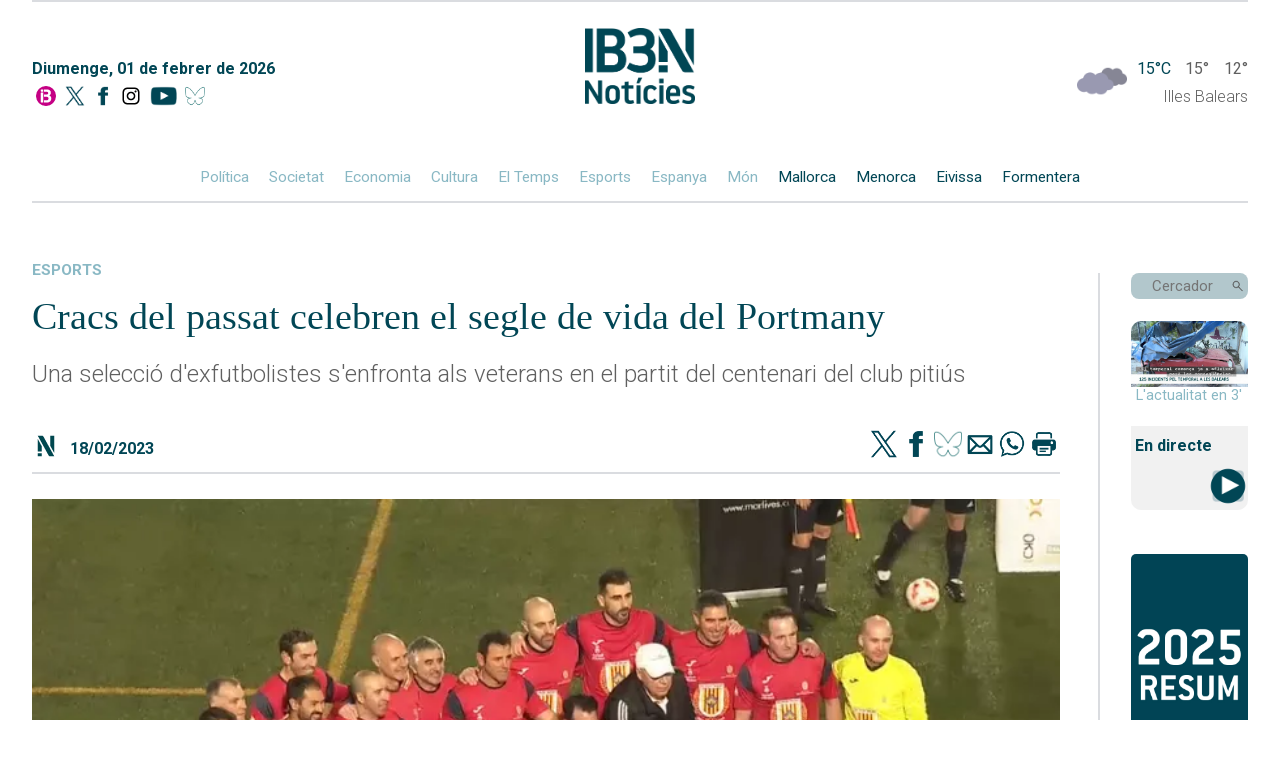

--- FILE ---
content_type: text/html; charset=UTF-8
request_url: https://ib3.org/cracks-del-passat-celebren-el-segle-de-vida-del-portmany
body_size: 9501
content:
    
    <!--

///////////////////////////////////////
//////  DESIGN & DEVELOPMENT BY  //////
//////      JUANJO TRIAS        //////
//////       2005-2025          //////
////////////-/////////////////////////

-->
<!DOCTYPE html>
<html lang="ca">

<head>
	<meta http-equiv="Content-Type" content="text/html; charset=utf-8"/>
	<meta name="viewport" content="width=device-width, initial-scale=1, maximum-scale=1">
	<title>IB3 Notícies | Cracs del passat celebren el segle de vida del Portmany</title>
	<meta name="description" content="Una selecció d'exfutbolistes s'enfronta als veterans en el partit del centenari del club pitiús" />
	<meta name="keywords" content="Una,selecció,d'exfutbolistes,s'enfronta,als,veterans,en,el,partit,del,centenari,del,club,pitiús" />
	<meta name="robots" content="index,follow" />
	<link rel="canonical" href="https://ib3.org/cracks-del-passat-celebren-el-segle-de-vida-del-portmany" />
	<meta name="google-site-verification" content="Z-EVNMPdufv8IqrTBsY6QVsSLcXvtqKcN4k1E3lNoiM" />
	<meta property="fb:app_id" content="131345973734868">
	<meta property="og:url" content="https://ib3.org/cracks-del-passat-celebren-el-segle-de-vida-del-portmany" />
	<meta property="og:title" content="IB3N | Cracs del passat celebren el segle de vida del Portmany" />
	<meta property="og:description" content="Una selecció d'exfutbolistes s'enfronta als veterans en el partit del centenari del club pitiús" />
	<meta property="og:type" content="article" />

	<meta name="twitter:card" content="summary_large_image">
	<meta name="twitter:title" content="IB3N | Cracs del passat celebren el segle de vida del Portmany" />
	<meta name="twitter:description" content="Una selecció d'exfutbolistes s'enfronta als veterans en el partit del centenari del club pitiús" />
	<meta name="twitter:site" content="@IB3noticies">
			
	<meta property="og:image" content="https://ib3img.s3.amazonaws.com/files_flutter/907-portmany.webp" />
	<meta name="twitter:image" content="https://ib3img.s3.amazonaws.com/files_flutter/907-portmany.webp" />
	<link rel="image_src" href="https://ib3img.s3.amazonaws.com/files_flutter/907-portmany.webp" />

	<link rel="shortcut icon" href="/n.ico" />
	<link rel="shortcut icon" type="image/vnd.microsoft.icon" href="/n.ico">
	<link rel="icon" href="//ib3img.s3.amazonaws.com/n192.png" sizes="192x192">
	<link rel="apple-touch-icon-precomposed" type="image/png" sizes="180x180" href="//ib3img.s3.amazonaws.com/n180.png">
	<link rel="apple-touch-icon-precomposed" type="image/png" sizes="152x152" href="//ib3img.s3.amazonaws.com/n152.png">
	<link rel="apple-touch-icon-precomposed" type="image/png" sizes="144x144" href="//ib3img.s3.amazonaws.com/n144.png">
	<link rel="apple-touch-icon-precomposed" type="image/png" sizes="120x120" href="//ib3img.s3.amazonaws.com/n120.png">
	<link rel="apple-touch-icon-precomposed" type="image/png" sizes="114x114" href="//ib3img.s3.amazonaws.com/n114.png">
	<link rel="apple-touch-icon-precomposed" type="image/png" sizes="76x76" href="//ib3img.s3.amazonaws.com/n76.png">
	<link rel="apple-touch-icon-precomposed" type="image/png" sizes="72x72" href="//ib3img.s3.amazonaws.com/n72.png">
	<!-- 57x57px -->
	<link rel="apple-touch-icon-precomposed" type="image/png" href="//ib3img.s3.amazonaws.com/n57.png">

		
	<link rel="mask-icon" href="//ib3img.s3.amazonaws.com/ib3_icon.svg" color="#c6006f">
	<link rel="preconnect" href="https://fonts.googleapis.com">
	<link rel="preconnect" href="https://fonts.gstatic.com" crossorigin>
	<link rel="preconnect" href="//cdnjs.cloudflare.com/" />	
	<link rel="preconnect" href="//ib3img.s3.amazonaws.com" />
	<link rel="preconnect" href="//ib3cdn.s3.amazonaws.com" />
	<link href="https://fonts.googleapis.com/css2?family=Nunito+Sans:ital,wght@0,300;0,400;0,700;0,800;1,400&family=Roboto:ital,wght@0,100;0,300;0,400;0,500;0,700;0,900;1,100;1,300;1,400;1,500;1,700;1,900&display=swap" rel="stylesheet">
	<link rel="stylesheet" href="https://ib3.org/wp-content/cache/minify/41b9c.css?x34989" media="all" />

<!--	<script src="https://code.jquery.com/jquery-latest.min.js" type="text/javascript"></script>-->
    <script src="https://cdnjs.cloudflare.com/ajax/libs/jquery/3.6.0/jquery.min.js" integrity="sha512-894YE6QWD5I59HgZOGReFYm4dnWc1Qt5NtvYSaNcOP+u1T9qYdvdihz0PPSiiqn/+/3e7Jo4EaG7TubfWGUrMQ==" crossorigin="anonymous" referrerpolicy="no-referrer"></script>

<!-- CMP SIBBO -->

<script>"use strict";function _typeof(t){return(_typeof="function"==typeof Symbol&&"symbol"==typeof Symbol.iterator?function(t){return typeof t}:function(t){return t&&"function"==typeof Symbol&&t.constructor===Symbol&&t!==Symbol.prototype?"symbol":typeof t})(t)}!function(){var t=function(){var t,e,o=[],n=window,r=n;for(;r;){try{if(r.frames.__tcfapiLocator){t=r;break}}catch(t){}if(r===n.top)break;r=r.parent}t||(!function t(){var e=n.document,o=!!n.frames.__tcfapiLocator;if(!o)if(e.body){var r=e.createElement("iframe");r.style.cssText="display:none",r.name="__tcfapiLocator",e.body.appendChild(r)}else setTimeout(t,5);return!o}(),n.__tcfapi=function(){for(var t=arguments.length,n=new Array(t),r=0;r<t;r++)n[r]=arguments[r];if(!n.length)return o;"setGdprApplies"===n[0]?n.length>3&&2===parseInt(n[1],10)&&"boolean"==typeof n[3]&&(e=n[3],"function"==typeof n[2]&&n[2]("set",!0)):"ping"===n[0]?"function"==typeof n[2]&&n[2]({gdprApplies:e,cmpLoaded:!1,cmpStatus:"stub"}):o.push(n)},n.addEventListener("message",(function(t){var e="string"==typeof t.data,o={};if(e)try{o=JSON.parse(t.data)}catch(t){}else o=t.data;var n="object"===_typeof(o)&&null!==o?o.__tcfapiCall:null;n&&window.__tcfapi(n.command,n.version,(function(o,r){var a={__tcfapiReturn:{returnValue:o,success:r,callId:n.callId}};t&&t.source&&t.source.postMessage&&t.source.postMessage(e?JSON.stringify(a):a,"*")}),n.parameter)}),!1))};"undefined"!=typeof module?module.exports=t:t()}();</script>
    <script>
    window._sp_queue = [];
    window._sp_ = {
        config: {
           accountId: 1964,
            baseEndpoint: 'https://cdn.privacy-mgmt.com',
	    propertyHref: 'https://www.ib3.org/',	
            gdpr: { },
            events: { onMessageReady: function() {
              console.log('[event] onMessageReady', arguments);
            },
onMessageReceiveData: function() {
              console.log('[event] onMessageReceiveData', arguments);
            },
onSPReady: function() {
              console.log('[event] onSPReady', arguments);
            },
onError: function() {
              console.log('[event] onError', arguments);
            },
onMessageChoiceSelect: function() {
              console.log('[event] onMessageChoiceSelect', arguments);
            },
onConsentReady: function(consentUUID, euconsent) {
              console.log('[event] onConsentReady', arguments);
            },
onPrivacyManagerAction: function() {
              console.log('[event] onPrivacyManagerAction', arguments);
            },
onPMCancel: function() {
              console.log('[event] onPMCancel', arguments);
            } }
        }
    }
    </script>
    <script src='https://cdn.privacy-mgmt.com/unified/wrapperMessagingWithoutDetection.js' async></script>


<!-- Google Tag Manager -->
<script>(function(w,d,s,l,i){w[l]=w[l]||[];w[l].push({'gtm.start':
new Date().getTime(),event:'gtm.js'});var f=d.getElementsByTagName(s)[0],
j=d.createElement(s),dl=l!='dataLayer'?'&l='+l:'';j.async=true;j.src=
'https://www.googletagmanager.com/gtm.js?id='+i+dl;f.parentNode.insertBefore(j,f);
})(window,document,'script','dataLayer','GTM-NSPC99J2');</script>
<!-- End Google Tag Manager -->


<!-- <script async src='https://securepubads.g.doubleclick.net/tag/js/gpt.js'></script>
<script async src="https://cdn.newixmedia.net/prebid_ib3.min.js"></script> -->

    </head>
	<body>
	<!-- <div class="publi_top">
		<div class="hidden_md" id='div-ib3-top1' style="margin: 0 auto;text-align: center;"></div>
		<div id='div-ib3-mtop1'></div>
	
		<div class="publi_lat hidden_md" style="left:0;">
			<div id='div-ib3-skyleft'></div>
		</div>
		<div class="publi_lat hidden_md"  style="right:0;">
			<div id='div-ib3-skyright'></div>
		</div>
	</div> -->
    <div class="cuerpo flex flexColumn">

        <header class="navMovil">
    <a href="/noticies" class="flex">
        <img alt="" src="https://ib3cdn.s3.eu-west-1.amazonaws.com/img/noticia/IB3N1.png" class="logoNMovil">
    </a>
    <img alt="" id="dropCerca" src="https://ib3cdn.s3.eu-west-1.amazonaws.com/img/noticia/Lupa.svg" class="lupaNav">
    <div class="hamburger-lines flex">
        <span class="line line1"></span>
        <span class="line line2"></span>
        <span class="line line3"></span>
    </div>
</header>

<header class="nav mainNav autoMargin flex flexColumn">
	<div class="separa"></div>
    <div class="flex">
        <div class="flex flexColumn data">
            <p class="darkBlue">Diumenge, 01 de febrer de 2026</p>
            <div class="socials flex">
                <a href="/" alt="Anar a la home" class="autoMargin" title="Anar a la home">
                    <img src="https://ib3cdn.s3.eu-west-1.amazonaws.com/IB3/baners/B_In.svg" alt="Home IB3">
                </a>
                <a href="https://twitter.com/IB3noticies" class="autoMargin" aria-label="Social X">
                    <img alt="" src="https://ib3cdn.s3.eu-west-1.amazonaws.com/img/noticia/TwitterDark.png" class="">
                </a>
                <a href="https://www.facebook.com/IB3noticies/" class="autoMargin" aria-label="Facebook">
                    <img alt="" src="https://ib3cdn.s3.eu-west-1.amazonaws.com/img/noticia/facebookDark.png" class="">
                </a>
				<a href="https://www.instagram.com/ib3" class="autoMargin" aria-label="Instagram">
                    <img src="https://ib3cdn.s3.eu-west-1.amazonaws.com/IB3/xarxes/black_instagram.svg" alt=" IB3 Instagram"" class="">
                </a>
                <a href="https://www.youtube.com/channel/UCgBd6ey27YnfwSUy2qpHmZw" class="autoMargin" aria-label="YouTube">
                    <img alt="" src="https://ib3cdn.s3.eu-west-1.amazonaws.com/img/noticia/ytDark.png" class="">
                </a>
				<a href="https://bsky.app/profile/ib3noticiesoficial.bsky.social" class="autoMargin" aria-label="BlueSky">
                    <img alt="" src="https://ib3cdn.s3.eu-west-1.amazonaws.com/img/noticia/bluesky.png" class="">
                </a>
            </div>
        </div>
        <a href="/noticies" class="logoN" aria-label="Logo IB3N">
            <img alt="" src="https://ib3cdn.s3.eu-west-1.amazonaws.com/img/noticia/IB3N2.png">
        </a>
        <div class="tempsWidget flex flexColumn">
            <div data-testid="weather-widget" class="flex relative">
                <div class="temps_logo"style="position:absolute;top: -5px;">
                <a href="/eltemps"><img alt="" src="/wp-content/themes/IB3/eltemps/img/mapa/13.png"  style="width: 50px;"/></a>
                </div>
                <span class="darkBlue">15°C</span>
                <span> 15° </span>
                <span class="">12°</span>
            </div>

            <p class="">Illes Balears</p>
        </div>
    </div>
    <div class="autoMargin flex oculto_mv">
        <a href="/seccio/noticies/politica">Política</a>
        <a href="/seccio/noticies/societat">Societat</a>
        <a href="/seccio/noticies/economia">Economia</a>
        <a href="/seccio/noticies/cultura">Cultura</a>
        <a href="https://ib3.org/eltemps">El Temps</a>
        <a href="/seccio/noticies/esports-actualitat">Esports</a>
        <!-- <a href="https://ib3.org/seccio/noticies/actualitat/esports-actualitat">Esports</a> -->
        <a href="/seccio/noticies/espanya">Espanya</a>
        <a href="/seccio/noticies/mon">Món</a>
        <a href="/seccio/noticies/mallorca" class="darkBlue">Mallorca</a>
        <a href="/seccio/noticies/menorca" class="darkBlue">Menorca</a>
        <a href="/seccio/noticies/eivissa" class="darkBlue">Eivissa</a>
        <a href="/seccio/noticies/formentera" class="darkBlue">Formentera</a>
    </div>
</header>

<header class="outer hideOuter">
    <div class="menuItems flex flexColumn">
        <a href="/seccio/noticies/politica" class="">Política</a>
        <a href="/seccio/noticies/societat" class="">Societat</a>
        <a href="/seccio/noticies/economia" class="">Economia</a>
        <a href="/seccio/noticies/cultura" class="">Cultura</a>
        <a href="https://ib3.org/eltemps" class="">El Temps</a>
        <a href="/seccio/noticies/esports-actualitat">Esports</a>
        <!-- <a href="https://ib3.org/seccio/noticies/actualitat/esports-actualitat">Esports</a> -->
        <a href="/seccio/noticies/espanya" class="">Espanya</a>
        <a href="/seccio/noticies/mon" class="">Món</a>
        <a href="/seccio/noticies/mallorca" class="darkBlue">Mallorca</a>
        <a href="/seccio/noticies/menorca" class="darkBlue">Menorca</a>
        <a href="/seccio/noticies/eivissa" class="darkBlue">Eivissa</a>
        <a href="/seccio/noticies/formentera" class="darkBlue">Formentera</a>
    </div>

    <div class="menuButtons flex flexColumn">

		<div class="containerDirecte">
			<a href="?p=503861" class="flex flexColumn" aria-label="Sumaris">
				<img alt="" src="https://ib3img.s3.amazonaws.com/files_flutter/DLT17300823_1.webp" style="border-radius: 10px 10px 0 0;">
			</a>
			<p style="margin: 0;text-align: center;">Resum informatiu</p>
		</div>
        <div class="containerDirecte">
            <a href="#" class="flex flexColumn">
                <!-- <img alt="" src="https://ib3cdn.s3.eu-west-1.amazonaws.com/img/noticia/iconoDirecte.png" class="fondoDirectes"> -->
                <div class="darkBlue autoMargin">
                    EMISSIÓ
                </div>
                <div class="darkBlue autoMargin">
                    EN DIRECTE
                </div>
            </a>
        </div>
        <!--  ESPECIALES -->
        <!--
        <div class="containerDirecte">
            <a href="https://ib3.org/fdr25"  class="flex flexColumn"target="_Blank">
				<img src="/wp-content/themes/IB3/noticies/img/banner-lateral-fororadio_01.jpg" style="border-radius:5px">
			</a>
        </div>
        -->
        <!-- FIN -->
		<!--  ESPECIALES -->
		<div class="containerDirecte">
			<a href="https://ib3.org/dades-crisi-migratoria-illes-balears" class="flex flexColumn">
				<img src="/wp-content/themes/IB3/noticies/img/CRIS_MIG_x.jpg" style="border-radius:5px">
			</a>
		</div> 
		<!-- FIN -->
        <div class="containerRadio">
            <div>
                <div class="darkBlue bold">Darrers Informatius RÀDIO</div>
            </div>
            <div class="flex">
                <a href="https://ib3.org/informatiu-radio-mati" class="autoMargin flex flexColumn iconos">
                    <img alt="" src="https://ib3cdn.s3.eu-west-1.amazonaws.com/img/noticia/cartaradio.png" class="autoMargin" />
                    <div class="darkBlue">MATÍ</div>
                </a>
                <a href="https://ib3.org/informatiu-radio-migdia" class="autoMargin flex flexColumn iconos">
                    <img alt="" src="https://ib3cdn.s3.eu-west-1.amazonaws.com/img/noticia/cartaradio.png" class="autoMargin" />
                    <div class="darkBlue">MIGDIA</div>
                </a>
                <a href="https://ib3.org/informatiu-radio-vespre" class="autoMargin flex flexColumn iconos">
                    <img alt="" src="https://ib3cdn.s3.eu-west-1.amazonaws.com/img/noticia/cartaradio.png" class="autoMargin" />
                    <div class="darkBlue">VESPRE</div>
                </a>
            </div>
        </div>
        <div class="containerTV">
            <div>
                <div class="darkBlue bold">Darrers IB3 Notícies</div>
            </div>
            <div class="flex">
			    <a href="https://ib3.org/noticiesmati" class="autoMargin flex flexColumn iconos">
                    <img alt="" src="https://ib3cdn.s3.eu-west-1.amazonaws.com/img/noticia/cartatv.png" class="autoMargin" />
                    <div class="darkBlue">MATÍ</div>
                </a>
                <a href="https://ib3.org/noticiesmigdia" class="autoMargin flex flexColumn iconos">
                    <img alt="" src="https://ib3cdn.s3.eu-west-1.amazonaws.com/img/noticia/cartatv.png" class="autoMargin" />
                    <div class="darkBlue">MIGDIA</div>
                </a>
                <a href="https://ib3.org/noticiesvespre" class="autoMargin flex flexColumn iconos">
                    <img alt="" src="https://ib3cdn.s3.eu-west-1.amazonaws.com/img/noticia/cartatv.png" class="autoMargin" />
                    <div class="darkBlue">VESPRE</div>
                </a>
            </div>
        </div>
    </div>
</header>
<header class="outerCerca hideOuterCerca">
    <div class="flex">
        <input type="text" id="cercadorNav" name="cerca" placeholder="Cercador" class="darkBlue">
    </div>
    <img alt="" id="cercaNav" src="https://ib3cdn.s3.eu-west-1.amazonaws.com/img/noticia/Lupa.svg" class="lupaNav">
</header>
<header id="scrollNav">
    <div class="flex autoMargin">
        <a href="/noticies" class="logo">
            <img alt="" class="" src="https://ib3cdn.s3.eu-west-1.amazonaws.com/img/noticia/IB3NLight.png">
        </a>
        <div class="flex autoMargin seccions">
            <a href="/seccio/noticies/politica" class="">Política</a>
            <a href="/seccio/noticies/societat" class="">Societat</a>
            <a href="/seccio/noticies/economia" class="">Economia</a>
            <a href="/seccio/noticies/cultura" class="">Cultura</a>
            <a href="https://ib3.org/eltemps" class="">El Temps</a>
            <a href="/seccio/noticies/esports-actualitat">Esports</a>
            <!-- <a href="https://ib3.org/seccio/noticies/actualitat/esports-actualitat">Esports</a> -->
            <a href="/seccio/noticies/espanya" class="">Espanya</a>
            <a href="/seccio/noticies/mon" class="">Món</a>
            <a href="/seccio/noticies/mallorca" class="lightBlue">Mallorca</a>
            <a href="/seccio/noticies/menorca" class="lightBlue">Menorca</a>
            <a href="/seccio/noticies/eivissa" class="lightBlue">Eivissa</a>
            <a href="/seccio/noticies/formentera" class="lightBlue">Formentera</a>
        </div>
        <div class="buscador flex">
            <input type="text" id="cercadorNavScroll" name="cerca" placeholder="Cercador">
            <img alt="" id="cercaNavScroll" src="https://ib3cdn.s3.eu-west-1.amazonaws.com/img/noticia/LupaGris.svg" class="lupa">
        </div>
    </div>
</header>
<!--
<div style="width:100%;padding: 1%;max-width: 1180px;margin: 0 auto;">
    <a href="https://ib3.org/fdr25" target="_Blank" ><img src="/wp-content/themes/IB3/noticies/img/banner-SUPERIOR-fororadio_01.jpg" style="width:100%;"></a>
</div>
-->
<a href="/noticies" class="logoN_movil" aria-label="Logo IB3N">
	<img alt="" src="https://ib3cdn.s3.eu-west-1.amazonaws.com/img/noticia/IB3N2.png">
</a>

        
<div id="directeEmbed" class="hideEmbed">
    <div id="videoPopup" class="flex">
        <div class="marginAuto">
            <div id="mobi" class="marginAuto videoPopup">
                <div class="youtubePlayer" data-id="">
                    <iframe src="" frameborder="0" allowfullscreen="1" allow="accelerometer; autoplay; encrypted-media; gyroscope; picture-in-picture"></iframe>
                </div>
            </div>
            <div class="exitVideoPopup">X</div>
        </div>
    </div>
</div>

        <div id="noticias" class="grid-container grid-main">
            
<aside class="columnaLateral flex flexColumn barraVColumnaLateral">

	
    <div class="containerBuscador">
        <div class="buscador flex">
            <input type="text" id="cercador" name="cerca" placeholder="Cercador">
            <img alt="" id="cerca" src="https://ib3cdn.s3.eu-west-1.amazonaws.com/img/noticia/LupaGris.svg" class="lupa" />
        </div>
    </div>
	
	<div class="containerDirecte">
		<a href="?p=503861" class="flex flexColumn" aria-label="Sumaris">
            <img alt="" src="https://ib3img.s3.amazonaws.com/files_flutter/DLT17300823_1.webp" style="border-radius: 10px 10px 0 0;">
        </a>
        <p style="margin: 0;text-align: center;color: #89b8c4;font-weight: 400;">L'actualitat en 3'</p>
    </div>
	
    <div class="containerDirecte" style="background: #f1f1f1;border-radius: 0 0 10px 10px;">
        <h2 class="darkBlue" style="display: inline;font-size: 16px;line-height: 40px;padding-left: 4px;">En directe</h2>
        <a href="#" style="float: right;" aria-label="En Directe [IB3 Global]">
			<img alt="" src="https://ib3cdn.s3.eu-west-1.amazonaws.com/img/noticia/iconoDirecte.png" class="fondoDirectes" style="width: 40px;">
            <!--            <img alt="" src="https://ib3cdn.s3.eu-west-1.amazonaws.com/img/noticia/iconoDirecte.gif" class="fondoDirectes"> -->
        </a>
    </div>	
	<!--  ESPECIALES -->

    <div>
        <a href="https://ib3.org/2025-un-any-de-noticies"  class="flex flexColumn"target="_Blank">
			<img src="/wp-content/themes/IB3/noticies/img/RESUM2025.jpg" style="border-radius:5px">
		</a>    
    </div>

    <!-- FIN -->
    <div class="containerRadio">
        <div>
            <h3 class="darkBlue bold">A la carta</h3>
            <p>informatius ràdio</p>
        </div>
        <div class="flex">
            <a href="https://ib3.org/informatiu-radio-mati" class="flex flexColumn iconos" target=”_blank”>
                <img alt="" src="https://ib3cdn.s3.eu-west-1.amazonaws.com/img/noticia/cartaradio.png" class="autoMargin" />
                <div class="darkBlue">MATÍ</div>
            </a>
            <a href="https://ib3.org/informatiu-radio-migdia" class="flex flexColumn iconos" target=”_blank”>
                <img alt="" src="https://ib3cdn.s3.eu-west-1.amazonaws.com/img/noticia/cartaradio.png" class="autoMargin" />
                <div class="darkBlue">MIGDIA</div>
            </a>
            <a href="https://ib3.org/informatiu-radio-vespre" class="flex flexColumn iconos" target=”_blank”>
                <img alt="" src="https://ib3cdn.s3.eu-west-1.amazonaws.com/img/noticia/cartaradio.png" class="autoMargin" />
                <div class="darkBlue">VESPRE</div>
            </a>
        </div>
    </div>

    <div class="containerTV">
        <div>
            <p>IB3 Noticies</p>
        </div>
        <div class="flex tele">
            <a href="https://ib3.org/noticiesmati" class="flex flexColumn iconos" target=”_blank”>
                <img alt="" src="https://ib3cdn.s3.eu-west-1.amazonaws.com/img/noticia/cartatv.png" class="autoMargin" />
                <div class="darkBlue">MATÍ</div>
            </a>
			<a href="https://ib3.org/noticiesmigdia" class="flex flexColumn iconos" target=”_blank”>
                <img alt="" src="https://ib3cdn.s3.eu-west-1.amazonaws.com/img/noticia/cartatv.png" class="autoMargin" />
                <div class="darkBlue">MIGDIA</div>
            </a>
            <a href="https://ib3.org/noticiesvespre" class=" flex flexColumn iconos" target=”_blank”>
                <img alt="" src="https://ib3cdn.s3.eu-west-1.amazonaws.com/img/noticia/cartatv.png" class="autoMargin" />
                <div class="darkBlue">VESPRE</div>
            </a>
        </div>
    </div>
	
    <!--  ESPECIALES -->
    <div>
        <a href="https://ib3.org/dades-crisi-migratoria-illes-balears"><img src="/wp-content/themes/IB3/noticies/img/CRIS_MIG_x.jpg" style="border-radius:5px"></a>
    </div> 
    <!-- FIN -->
    <div id="containerEsports" class="containerEsports">
       
    </div>
    <div id="containerTemps" class="containerTemps">
        
    </div>
    <div id="containerDarrersTitulars" class="containerDarrersTitulars">
       
    </div>
    <div class="tapaLinea"></div>
</aside>
<script src="/wp-content/themes/IB3/noticies/js/cerca.js?x34989"></script>
<script src="/wp-content/themes/IB3/noticies/js/navVertical.js?x34989"></script>			
            <div class="noticiaCompleta flex flexColumn" itemscope itemtype="https://schema.org/NewsArticle">
                <div class="darkBlue seccion">
                    <a href="https://ib3.org/seccio/actualitat/noticies/esports-actualitat" class="seccion">
                        esports                    </a>
                </div>
                <h1 class="darkBlue title" itemprop="headline">Cracs del passat celebren el segle de vida del Portmany</h1>
                <p>Una selecció d'exfutbolistes s'enfronta als veterans en el partit del centenari del club pitiús</p>
                                <div class="socials top flex">
                    <img alt="" src="https://ib3cdn.s3.eu-west-1.amazonaws.com/img/noticia/N3.svg" class="iconN">
                    <p class="seccion fecha darkBlue">18/02/2023 </p>
                    <!-- <p class="darkBlue">Comparteix</p> -->
                    <a href="https://www.twitter.com/intent/tweet?text=Cracs del passat celebren el segle de vida del Portmany&url=https://ib3.org?p=433632&via=EsportsIB3" title="Twitter" target="_blank" class="shareIcon">
                        <img alt="" src="https://ib3cdn.s3.eu-west-1.amazonaws.com/img/noticia/TwitterDark.png">
                    </a>
                    <a href="https://www.facebook.com/sharer.php?s=100&amp;p[url]=https://ib3.org/?p=433632" target="_blank" title="Facebook" class="shareIcon">
                        <img alt="" src="https://ib3cdn.s3.eu-west-1.amazonaws.com/img/noticia/facebookDark.png">
                    </a>
					<a href="https://bsky.app/intent/compose?text=Cracs+del+passat+celebren+el+segle+de+vida+del+Portmany+https%3A%2F%2Fib3.org%3Fp%3D433632" target="_blank" title="BlueSky" class="shareIcon">
                        <img alt="" src="https://ib3cdn.s3.eu-west-1.amazonaws.com/img/noticia/bluesky.png">
                    </a>
                    <a href="mailto:?subject=actualitatIB3&amp;body=https://ib3.org/?p=433632" target="_blank" title="email" class="shareIcon">
                        <img alt="" src="https://ib3cdn.s3.eu-west-1.amazonaws.com/img/noticia/correo.png">
                    </a>
                    <a href="whatsapp://send?text=https://ib3.org/?p=433632" data-action="share/whatsapp/share" title="WhatsApp" class="shareIcon">
                        <img alt="" src="https://ib3cdn.s3.eu-west-1.amazonaws.com/img/noticia/whatsapp.png">
                    </a>
                    <a href="javascript:printData()" class="shareIcon">
                        <img alt="" src="https://ib3cdn.s3.eu-west-1.amazonaws.com/img/noticia/impresora.png">
                    </a>
                </div>
                                    <!-- <div>Youtube</div> -->
                    <div itemprop="image" itemscope itemtype="https://schema.org/ImageObject" class="sobreplay" itemid="https://ib3img.s3.amazonaws.com/files_flutter/907-portmany.webp" id="sobre">
                        <div class="relative">
                            <meta itemprop="url" content="https://ib3img.s3.amazonaws.com/files_flutter/907-portmany.webp">
                            <meta itemprop="height" content="665px">
                            <meta itemprop="width" content="374px">
                            <img alt="Cracs del passat celebren el segle de vida del Portmany" id="pr_foto" class="wth100" src="https://ib3img.s3.amazonaws.com/files_flutter/907-portmany.webp" alt="Cracs+del+passat+celebren+el+segle+de+vida+del+Portmany">
                            <div class="absolute imgPlayer center wth100">
                                <img alt="" class="boton imgHover wth100" src="https://ib3cdn.s3.eu-west-1.amazonaws.com/img/noticia/play.png" alt="" />
                            </div>
                        </div>
                    </div>
                    <div class="video-noticia youtube" itemprop="video" itemscope itemtype="https://schema.org/VideoObject" id="thevideo"  style="display:none">
                        <meta itemprop="name" content="Cracs del passat celebren el segle de vida del Portmany">
                        <meta itemprop="description" content="Una selecció d'exfutbolistes s'enfronta als veterans en el partit del centenari del club pitiús">
                        <meta itemprop="thumbnailURL" content="https://ib3img.s3.amazonaws.com/files_flutter/907-portmany.webp">
                        <meta itemprop="embedURL" content="https://www.youtube.com/embed/p8lgjEIKgdA?autoplay=0">
                        <meta itemprop="uploadDate" content="2023-02-18T14:14:52+0100">
                        <iframe referrerpolicy="strict-origin-when-cross-origin"  id="iframeY" src="https://www.youtube.com/embed/p8lgjEIKgdA?autoplay=0" frameborder="0" allowfullscreen></iframe>
                    </div>

                                <p class="pieFoto"></p>
                
                <div class="autor flex" itemprop="author" itemscope itemtype="https://schema.org/Person">
                    <p class="darkBlue" itemprop="name">Raul Medrano</p>
                    <a itemprop="url" href="https://twitter.com/EsportsIB3" class="twitter">@esportsib3</a>
					<a href="https://twitter.com/EsportsIB3" class="twitterIcon"><img alt="" src="https://ib3cdn.s3.eu-west-1.amazonaws.com/img/noticia/TwitterDark.png"></a>
                </div>
				<span id="contador" class="pieFecha" cual="433632">147</span>
                <p>Un dels clubs amb més història de les Balears, el Portmany, compleix enguany el seu centenari i ahir va celebrar aquest segle de vida amb un partit molt especial. Un duel entre els veterans del club, reforçats amb exjugadors de tota l&#8217;illa i també amb el campió del món resident a Eivissa Robert Pires, i una selecció AFE formada per exfutbolistes de Primera i dirigida per José Antonio Camacho. Noms il·lustres com Alfonso Pérez, Capdevila, Marcos Senna i Martín Vázquez, entre d&#8217;altres, varen passejar el seu estat de forma actual davant gairebé un miler d&#8217;aficionats portmanyins. Una festa digna del club més antic d&#8217;Eivissa.</p>
                
                <div class="socials  flex">
                    <img alt="" src="https://ib3cdn.s3.eu-west-1.amazonaws.com/img/noticia/N3.svg" class="iconN">
                    <p class="seccion fecha darkBlue"></p>
                    <!-- <p class="darkBlue">Comparteix</p> -->
                    <a href="https://www.twitter.com/intent/tweet?text=Cracs del passat celebren el segle de vida del Portmany&url=https://ib3.org?p=433632&via=EsportsIB3" title="Twitter" target="_blank" class="shareIcon">
                        <img alt="" src="https://ib3cdn.s3.eu-west-1.amazonaws.com/img/noticia/TwitterDark.png">
                    </a>
                    <a href="https://www.facebook.com/sharer.php?s=100&amp;p[url]=https://ib3.org/?p=433632" target="_blank" title="Facebook" class="shareIcon">
                        <img alt="" src="https://ib3cdn.s3.eu-west-1.amazonaws.com/img/noticia/facebookDark.png">
                    </a>
					<a href="https://bsky.app/intent/compose?text=Cracs+del+passat+celebren+el+segle+de+vida+del+Portmany%20https%3A%2F%2Fib3.org%3Fp%3D433632" target="_blank" title="BlueSky" class="shareIcon">
                        <img alt="" src="https://ib3cdn.s3.eu-west-1.amazonaws.com/img/noticia/bluesky.png">
                    </a>
                    <a href="mailto:?subject=actualitatIB3&amp;body=https://ib3.org/?p=433632" target="_blank" title="email" class="shareIcon">
                        <img alt="" src="https://ib3cdn.s3.eu-west-1.amazonaws.com/img/noticia/correo.png">
                    </a>
                    <a href="whatsapp://send?text=https://ib3.org/?p=433632" data-action="share/whatsapp/share" title="WhatsApp" class="shareIcon">
                        <img alt="" src="https://ib3cdn.s3.eu-west-1.amazonaws.com/img/noticia/whatsapp.png">
                    </a>
                    <a href="javascript:printData()" class="shareIcon">
                        <img alt="" src="https://ib3cdn.s3.eu-west-1.amazonaws.com/img/noticia/impresora.png">
                    </a>
                </div>
                <div class="height_M"></div>
<div id="comentarios">

	<div>
		<h2 id="postcomment" class="left font_S_device">
			Comentaris:		</h2>
		<span class="right font_XXS_device">(*) Camps obligatoris</span>
	</div>
	<div class="clear"></div>
	<div class="height_M height_XL_device_xs"></div>
	<form action="https://ib3.org/wp-comments-post.php" method="post" id="commentform">
		<div class="form_body">
			<div class="form_bodyrow">
				<input type="text" name="author" id="author" value="" size="22" tabindex="1" placeholder="Nom i llinatges" />
				<label class="form_req hidden_xs" for="author">
					<div class="hidden_device_xs">*</div>				</label>
			</div>
			<div class="form_bodyrow">
				<input type="text" name="email" id="email" value="" size="22" tabindex="2" placeholder="Adreça electrònica (No es mostrarà)"/>
				<label class="form_req hidden_xs" for="email">
					<div class="hidden_device_xs">*</div>				</label>
			</div>
	  	
			<div class="form_bodyrow">
				<textarea name="comment" id="comment" tabindex="4" placeholder="Escriu un comentari..."></textarea>
			</div>
		  </div>
		  <div class="height_L_device_xs"></div>
		<div class="form_footer">
			<input class="bot_news pointer" name="submit" type="submit" id="submit" tabindex="5" value="Enviar" style="width: 120px"/>
			<input type="hidden" name="comment_post_ID" value="433632" class="invisible" />
	  	</div>
<p style="display: none;"><input type="hidden" id="akismet_comment_nonce" name="akismet_comment_nonce" value="a8b8143f31" /></p><p style="display: none !important;" class="akismet-fields-container" data-prefix="ak_"><label>&#916;<textarea name="ak_hp_textarea" cols="45" rows="8" maxlength="100"></textarea></label><input type="hidden" id="ak_js_1" name="ak_js" value="13"/><script>document.getElementById( "ak_js_1" ).setAttribute( "value", ( new Date() ).getTime() );</script></p>	</form>
	<div class="height_XL"></div>

	

</div>            <!-- </div> -->
                <div class="clear"></div>
        <div style="height:40px;"></div>
		<div class="darkBlue seccion socials" style="min-width: 180px;"><h2>EL MÉS LLEGIT</h2></div>
		<section class="grid-container noticiasHorizontales">
                            <article class="noticiaH subeImg">
                    <div class>
                        <div class="flex flexColumn">
                            <a href="/?cat=4483" class="seccion">
                                societat                            </a>
                            <h2 class="titleNoticiaH">
                                <a href="https://ib3.org/un-home-ha-mort-en-caure-una-roca-damunt-el-seu-habitatge-a-es-castell" class="darkBlue title">Un home ha mort en caure una roca damunt casa seva a cala Sant Esteve, as Castell</a>
                            </h2>
                            <p class="hide">
                                Després de l'accident, s'han desallotjat els habitatges que estan també situats davall el penya-segat                            </p>
                        </div>
                        <a href="https://ib3.org/un-home-ha-mort-en-caure-una-roca-damunt-el-seu-habitatge-a-es-castell" class="imgNoticia">
                            <img alt="Un home ha mort en caure una roca damunt casa seva a cala Sant Esteve, as Castell" src="https://ib3img.s3.amazonaws.com/files_flutter/79018-gifmenorca.gif">
                        </a>
                    </div>
                </article>
                            <article class="noticiaH subeImg">
                    <div class>
                        <div class="flex flexColumn">
                            <a href="/?cat=4483" class="seccion">
                                societat                            </a>
                            <h2 class="titleNoticiaH">
                                <a href="https://ib3.org/serveis-rescat-aconsegueixen-alliberar-el-cos-home-mort-cala-sant-esteve-es-castell-menorca" class="darkBlue title">Els serveis de rescat aconsegueixen alliberar el cos de l&#8217;home mort per l&#8217;esllavissada d&#8217;una roca a cala Sant Esteve</a>
                            </h2>
                            <p class="hide">
                                Les grans dimensions del roc, d'uns 5 metres de diàmetre i un pes aproximat de 7 tones, han dificultat les feines, que han durat més de 10 hores                            </p>
                        </div>
                        <a href="https://ib3.org/serveis-rescat-aconsegueixen-alliberar-el-cos-home-mort-cala-sant-esteve-es-castell-menorca" class="imgNoticia">
                            <img alt="Els serveis de rescat aconsegueixen alliberar el cos de l&#8217;home mort per l&#8217;esllavissada d&#8217;una roca a cala Sant Esteve" src="https://ib3img.s3.amazonaws.com/files_flutter/55314-animattragediacalasantesteve.gif">
                        </a>
                    </div>
                </article>
                            <article class="noticiaH subeImg">
                    <div class>
                        <div class="flex flexColumn">
                            <a href="/?cat=4483" class="seccion">
                                societat                            </a>
                            <h2 class="titleNoticiaH">
                                <a href="https://ib3.org/una-nova-plaga-del-tigre-del-llorer-afecta-aquests-arbres-a-menorca" class="darkBlue title">El tigre del llorer, una nova plaga, afecta aquests arbres a Menorca</a>
                            </h2>
                            <p class="hide">
                                Les fulles queden picades i s'umplen de petits forats causats per aquest insecte                            </p>
                        </div>
                        <a href="https://ib3.org/una-nova-plaga-del-tigre-del-llorer-afecta-aquests-arbres-a-menorca" class="imgNoticia">
                            <img alt="El tigre del llorer, una nova plaga, afecta aquests arbres a Menorca" src="https://ib3img.s3.amazonaws.com/files_flutter/DLT17244120_1.webp">
                        </a>
                    </div>
                </article>
                            <article class="noticiaH subeImg">
                    <div class>
                        <div class="flex flexColumn">
                            <a href="/?cat=4483" class="seccion">
                                societat                            </a>
                            <h2 class="titleNoticiaH">
                                <a href="https://ib3.org/el-testimoni-de-silvia-castello-supervivent-de-cancer-de-coll-uteri" class="darkBlue title">El testimoni de Silvia Castelló, supervivent de càncer de coll uterí</a>
                            </h2>
                            <p class="hide">
                                Avui, ja recuperada i quinze anys després d'aquell procés que la va marcar de per vida, insisteix en la importància de la prevenció                            </p>
                        </div>
                        <a href="https://ib3.org/el-testimoni-de-silvia-castello-supervivent-de-cancer-de-coll-uteri" class="imgNoticia">
                            <img alt="El testimoni de Silvia Castelló, supervivent de càncer de coll uterí" src="https://ib3img.s3.amazonaws.com/files_flutter/DLT17239118_1.webp">
                        </a>
                    </div>
                </article>
                    </section>
		
        </div>
        </div>
        
<footer class="footer">
    <div class="flex">
        <div class="grupoIzquierdo flex flexColumn">
            <div class="flex columnasContainer">
                <div class="columnaFooter flex">
                    <div class="flex flexColumn">
                        <div class="">IB3</div>
                        <a href="https://ib3.org/televisio">TELEVISIÓ</a>
                        <a href="https://ib3.org/radio">RÀDIO</a>
                        <a href="https://ib3.org/directe">EN DIRECTE</a>
                        <a href="https://ib3alacarta.com">A LA CARTA</a>
                        <a href="https://ib3.org/programacio">PROGRAMACIÓ</a>
                    </div>
                </div>
                <div class="columnaFooter flex separadores">
                    <div class="flex flexColumn">
                        <div class="">IB3 NOTÍCIES</div>
                        <a href="https://ib3.org/eltemps">EL TEMPS</a>
                        <a href="https://ib3.org/seccio/noticies/actualitat/esports-actualitat">ESPORTS</a>
                        <a href="https://ib3.org/seccio/galeria-fotos-el-temps">FOTOGALERÍA</a>
                    </div>
                </div>
                <div class="columnaFooter flex">
                    <div class="flex flexColumn">
                        <div class="">CONTACTA</div>
                        <a href="https://ib3.org/formulari-de-contacte">FORMULARI CONTACTE</a>
                        <a href="https://ib3.org/envianoticia">ENVIA'NS UNA NOTÍCIA</a>
                        <a href="https://ib3.org/envians-la-teva-foto-per-el-temps">FOTOS EL TEMPS</a>
                    </div>
                </div>
            </div>
        </div>
        <div class="grupoDerecho flex flexColumn">
            <div class="flex">
                <img alt="" src="https://ib3cdn.s3.eu-west-1.amazonaws.com/img/noticia/mosca.png" class="mosca">
                <div class="flex">
                    <a href="https://twitter.com/ib3televisio" class="shareIcon" aria-label="Social X">
                        <img alt="" src="https://ib3cdn.s3.eu-west-1.amazonaws.com/img/noticia/twitter.png" class="">
                    </a>
                    <a href="https://es-es.facebook.com/IB3org/" class="shareIcon" aria-label="Facebook">
                        <img alt="" src="https://ib3cdn.s3.eu-west-1.amazonaws.com/img/noticia/facebook.png" class="">
                    </a>
                    <a href="https://www.youtube.com/IB3" class="shareIcon" aria-label="YouTube">
                        <img alt="" src="https://ib3cdn.s3.eu-west-1.amazonaws.com/img/noticia/yt.png" class="">
                    </a>
                    <a href="https://www.instagram.com/ib3/" class="shareIcon" aria-label="Instagram">
                        <img alt="" src="https://ib3cdn.s3.eu-west-1.amazonaws.com/img/noticia/instagram.png" class="">
                    </a>
                </div>
            </div>
            <div class="infoFooter">
                <p>CARRER MAGDALENA, 21, 07180</p>
                <p>POLÍGON INDUSTRIAL DE SON BUGADELLES</p>
                <p>(+34) 971 139 333</p>
            </div>
            <p class="cookies autoMargin">&#169; ENS PÚBLIC DE RADIOTELEVISIÓ DE LES ILLES BALEARS</p>
            <p>
                <a href="https://ib3.org/cookies">COOKIES</a> |
                <a href="https://ib3.org/defensor-de-lespectador-oient">ATENCIÓ A L'AUDIÈNCIA</a> |
                <a href="https://ib3.org/avislegal">AVÍS LEGAL</a> |
                <a href="https://ib3.org/privadesa">PORTAL PRIVACITAT</a>
            </p>
        </div>
    </div>
</footer>

	</div>
    </body>
    <script>
        var lapostID = document.getElementById('contador').getAttribute('cual');
		console.log(lapostID);
    </script>	
    <script src="/wp-content/themes/IB3/noticies/js/scrollNav.js?x34989"></script>
    <script src="/wp-content/themes/IB3/noticies/js/scrollLoader.js?x34989"></script>
    <script src="/wp-content/themes/IB3/noticies/js/noticia.js?x34989"></script>
    <script src="/wp-content/themes/IB3/noticies/js/navMovil.js?x34989"></script>
    <script>
        var directe = "E9pepfyeXI4";
    </script>
    <script src="/wp-content/themes/IB3/noticies/js/embedDirecte.js?x34989"></script>
            <script>
        document.getElementById('sobre').addEventListener('click', function(){
            document.getElementById('sobre').style.display = 'none';
            document.getElementById('thevideo').style.display = 'block';
            document.getElementsByClassName('ytp-large-play-button')[0].click();
        });
        </script>
        <!-- <script src="/wp-content/themes/IB3/noticies/js/public.js?x34989&amp;v=3.44"></script> -->
    </html>
<!--
Performance optimized by W3 Total Cache. Learn more: https://www.boldgrid.com/w3-total-cache/

Object Caching 69/106 objects using Redis
Page Caching using Disk 
Minified using Disk
Database Caching using Redis

Served from: ib3.org @ 2026-02-01 00:25:46 by W3 Total Cache
-->

--- FILE ---
content_type: text/html; charset=UTF-8
request_url: https://ib3.org/wp-content/themes/IB3/noticies/noticiasPost.php
body_size: 1104
content:

[{"id":503813,"catId":4483,"catPth":"https:\/\/ib3.org\/seccio\/actualitat\/noticies\/societat","titulo":"Primera pedra del Parc Motor de Sa Coma, que ser\u00e0 una realitat al setembre","descripcion":"Al mes de maig van comen\u00e7ar les obres del circuit, que t\u00e9 un quil\u00f2metre i mig","img":"https:\/\/ib3img.s3.amazonaws.com\/files_flutter\/90513-capturadepantalla20260130191535.png","autor":null,"link":"https:\/\/ib3.org\/primera-pedra-del-parc-motor-de-sa-coma-que-sera-una-realitat-al-setembre","fecha":"30\/01\/2026 08:42","cuerpo":null,"seccion":"societat","tieneVideo":true},{"id":503695,"catId":4489,"catPth":"https:\/\/ib3.org\/seccio\/actualitat\/noticies\/esports-actualitat","titulo":"Joan Pere Carbonell afronta el repte de c\u00f3rrer 7 maratons en 7 dies a 7 continents","descripcion":"El mallorqu\u00ed \u00e9s l'\u00fanic representant espanyol a la prova i la seva motivaci\u00f3 \u00e9s solid\u00e0ria: recaptar fons per a la investigaci\u00f3 de la ictiosi, una malaltia rara","img":"https:\/\/ib3img.s3.amazonaws.com\/files_flutter\/15268-joanpere.jpg","autor":null,"link":"https:\/\/ib3.org\/joan-pere-carbonell-afronta-el-repte-de-correr-7-maratons-en-7-dies-a-7-continents","fecha":"28\/01\/2026 07:17","cuerpo":null,"seccion":"esports","tieneVideo":true},{"id":503511,"catId":4489,"catPth":"https:\/\/ib3.org\/seccio\/actualitat\/noticies\/esports-actualitat","titulo":"Poblense i ATB salven l&#8217;honor balear a la jornada de 2a RFEF","descripcion":"Els de Luis Blanco s\u00f3n l'\u00fanic equip illenc que guanya el diumenge per seguir el ritme blaugrana, mentre que l'Andratx i el Porreres s'endinsen a l'infern","img":"https:\/\/ib3img.s3.amazonaws.com\/files_flutter\/48529-fotokeitaweb.jpg","autor":null,"link":"https:\/\/ib3.org\/poblense-i-atb-salven-lhonor-balear-a-la-jornada-de-2a-rfef","fecha":"27\/01\/2026 02:06","cuerpo":null,"seccion":"esports","tieneVideo":true},{"id":503496,"catId":4489,"catPth":"https:\/\/ib3.org\/seccio\/actualitat\/noticies\/esports-actualitat","titulo":"El Cajasol de Louise Sans\u00f3 deixa l&#8217;Avarca fora de la final de la Copa de la Reina (2-3)","descripcion":"L'equip de Ciutadella cau en el set de desempat, despr\u00e9s de dominar 2-1 ; Camila Hiruela (28) i Jada Burse (29), protagonistes d'un gran duel anotador","img":"https:\/\/ib3img.s3.amazonaws.com\/files_flutter\/DLT17235146_1.webp","autor":null,"link":"https:\/\/ib3.org\/el-cajasol-de-louise-sanso-deixa-lavarca-fora-de-la-final-de-la-copa-de-la-reina-3-2","fecha":"25\/01\/2026 05:27","cuerpo":null,"seccion":"esports","tieneVideo":true},{"id":503422,"catId":4489,"catPth":"https:\/\/ib3.org\/seccio\/actualitat\/noticies\/esports-actualitat","titulo":"L&#8217;Avarca de Menorca elimina l&#8217;Arenal Emev\u00e9 i se cita amb el Cajasol a les semifinals","descripcion":"L'equip de Ciutadella remunta i mant\u00e9 la defensa del t\u00edtol de la Copa de la Reina (3-1); Camila Hiruela, m\u00e0xima anotadora, amb 18 punts","img":"https:\/\/ib3img.s3.amazonaws.com\/files_flutter\/72765-avarcacelebracio.jpeg","autor":null,"link":"https:\/\/ib3.org\/lavarca-de-menorca-elimina-larenal-emeve-i-es-cita-amb-el-cajasol-a-les-semifinals","fecha":"23\/01\/2026 05:50","cuerpo":null,"seccion":"esports","tieneVideo":true}]

--- FILE ---
content_type: text/html; charset=UTF-8
request_url: https://ib3.org/wp-content/themes/IB3/noticies/noticiasPost.php
body_size: 780
content:

[{"id":503622,"catId":4557,"catPth":"https:\/\/ib3.org\/seccio\/actualitat\/noticies\/meteorologia","titulo":"Joseph evoluciona i neix Kristin: av\u00eds taronja per fort vent i onatge","descripcion":"\u00c9s una depressi\u00f3 secund\u00e0ria que arriba amb intensitat a les Illes","img":"https:\/\/ib3img.s3.amazonaws.com\/files_flutter\/15428-ventcalvia.jpg","autor":null,"link":"https:\/\/ib3.org\/joseph-evoluciona-apareix-kristin-avis-taronja-fort-vent-onatge","fecha":"28\/01\/2026 07:51","cuerpo":null,"seccion":"meteorologia","tieneVideo":true},{"id":503548,"catId":4557,"catPth":"https:\/\/ib3.org\/seccio\/actualitat\/noticies\/meteorologia","titulo":"Miquel Salamanca: &#8220;El fenomen que s&#8217;ha registrat a les Piti\u00fcses \u00e9s inusual en ple hivern&#8221;","descripcion":"Les tempestes han arribat acompanyades de calabruix i amb un esclafit, amb ratxes de vent de m\u00e9s de 100\u202fkm\/h","img":"https:\/\/ib3img.s3.amazonaws.com\/files_flutter\/13352-miquelsalamanca.jpg","autor":null,"link":"https:\/\/ib3.org\/miquel-salamanca-el-fenomen-que-sha-registrat-a-les-pitiuses-es-inusual-en-ple-hivern","fecha":"26\/01\/2026 04:01","cuerpo":null,"seccion":"meteorologia","tieneVideo":true},{"id":503498,"catId":4557,"catPth":"https:\/\/ib3.org\/seccio\/actualitat\/noticies\/meteorologia","titulo":"El mal temps, sobretot el vent, continua causant alteracions en el tr\u00e0nsit mar\u00edtim","descripcion":"Afectats els ports de Ciutadella i de les Piti\u00fcses","img":"https:\/\/ib3img.s3.amazonaws.com\/files_flutter\/22379-menorca.jpg","autor":null,"link":"https:\/\/ib3.org\/el-mal-temps-sobretot-el-vent-continua-provocant-alteracions-en-el-transit-maritim","fecha":"25\/01\/2026 08:26","cuerpo":null,"seccion":"meteorologia","tieneVideo":true},{"id":503487,"catId":4557,"catPth":"https:\/\/ib3.org\/seccio\/actualitat\/noticies\/meteorologia","titulo":"Av\u00eds taronja a la mar: ones de cinc metres","descripcion":"Cort tanca al p\u00fablic diversos espais a Palma","img":"https:\/\/ib3img.s3.amazonaws.com\/files_flutter\/DLT17234293_1.webp","autor":null,"link":"https:\/\/ib3.org\/avis-taronja-a-la-mar-ones-de-cinc-metres","fecha":"25\/01\/2026 01:19","cuerpo":null,"seccion":"meteorologia","tieneVideo":true},{"id":503451,"catId":4557,"catPth":"https:\/\/ib3.org\/seccio\/actualitat\/noticies\/meteorologia","titulo":"El cap de setmana s&#8217;inicia amb un temps inestable","descripcion":"Mala mar a Menorca i les Piti\u00fcses","img":"https:\/\/ib3img.s3.amazonaws.com\/files_flutter\/21316-surf.jpg","autor":null,"link":"https:\/\/ib3.org\/el-cap-de-setmana-sinicia-amb-un-temps-inestable","fecha":"24\/01\/2026 05:09","cuerpo":null,"seccion":"meteorologia","tieneVideo":true}]

--- FILE ---
content_type: text/html; charset=UTF-8
request_url: https://ib3.org/wp-content/themes/IB3/noticies/noticiasPost.php
body_size: 1511
content:

[{"id":503861,"catId":6,"catPth":"https:\/\/ib3.org\/seccio\/actualitat\/microinformatius","titulo":"RESUM NOT\u00cdCIES CAP DE SETMANA VESPRE","descripcion":"","img":"https:\/\/ib3img.s3.amazonaws.com\/files_flutter\/DLT17300823_1.webp","autor":null,"link":"https:\/\/ib3.org\/resum-noticies-cap-de-setmana-vespre","fecha":"31\/01\/2026 09:19","cuerpo":null,"seccion":"Microinformatius","tieneVideo":true},{"id":503860,"catId":4486,"catPth":"https:\/\/ib3.org\/seccio\/actualitat\/noticies\/economia","titulo":"La imposici\u00f3 d&#8217;assegurances en els llogaters podria ser abusiva","descripcion":"Cada vegada es cerquen m\u00e9s opcions com alternatives als honoraris immobiliaris","img":"https:\/\/ib3img.s3.amazonaws.com\/files_flutter\/DLT17300729_1.webp","autor":null,"link":"https:\/\/ib3.org\/la-imposicio-dassegurances-en-els-llogaters-podria-ser-abusiu","fecha":"31\/01\/2026 09:18","cuerpo":null,"seccion":"economia","tieneVideo":true},{"id":503858,"catId":4483,"catPth":"https:\/\/ib3.org\/seccio\/actualitat\/noticies\/societat","titulo":"El c\u00e0tering social de la Fundaci\u00f3 de Persones amb Discapacitat elabora 260 men\u00fas diaris per diferents entitats i ajuntaments de Menorca","descripcion":"Els serveis socials de Ma\u00f3 reparteixen cada migdia menjar per a 100 persones dependents i vulnerables del municipi","img":"https:\/\/ib3img.s3.amazonaws.com\/files_flutter\/DLT17300691_1.webp","autor":null,"link":"https:\/\/ib3.org\/el-catering-social-de-la-fundacio-de-persones-amb-discapacitat-elabora-260-menus-diaris-per-diferents-entitats-i-ajuntaments-de-menorca","fecha":"31\/01\/2026 09:12","cuerpo":null,"seccion":"societat","tieneVideo":true},{"id":503859,"catId":4483,"catPth":"https:\/\/ib3.org\/seccio\/actualitat\/noticies\/societat","titulo":"Veterinaris al l\u00edmit","descripcion":"Un onze per cent d'aquests professionals ha pensat en el su\u00efcidi i fins a un 80% pateix burnout","img":"https:\/\/ib3img.s3.amazonaws.com\/files_flutter\/DLT17298481_1.webp","autor":null,"link":"https:\/\/ib3.org\/veterinaris-al-limit","fecha":"31\/01\/2026 09:06","cuerpo":null,"seccion":"societat","tieneVideo":true},{"id":503856,"catId":4487,"catPth":"https:\/\/ib3.org\/seccio\/actualitat\/noticies\/cultura","titulo":"El Consell de Menorca atorga a Ciutadella els guardons que premien les millors composicions de glosa escrita","descripcion":"Miquel \u00c0ngel Adrover ha guanyat el premi a la millor glosa en la modalitat general","img":"https:\/\/ib3img.s3.amazonaws.com\/files_flutter\/DLT17300668_1.webp","autor":null,"link":"https:\/\/ib3.org\/el-consell-de-menorca-atorga-a-ciutadella-els-guardons-que-premien-les-millors-composicions-de-glosa-escrita","fecha":"31\/01\/2026 09:05","cuerpo":null,"seccion":"cultura","tieneVideo":true},{"id":503854,"catId":4485,"catPth":"https:\/\/ib3.org\/seccio\/actualitat\/noticies\/mon","titulo":"Vene\u00e7uela anuncia l&#8217;impuls d&#8217;una llei d&#8217;amnistia general per als presos pol\u00edtics","descripcion":"L'amnistia alliberar\u00e0 els m\u00e9s de 700 presos pol\u00edtics retinguts al pa\u00eds des de 1999 i fins a dia d'avui","img":"https:\/\/ib3img.s3.amazonaws.com\/files_flutter\/21440-presos.jpg","autor":null,"link":"https:\/\/ib3.org\/venecuela-anuncia-limpuls-duna-llei-damnistia-general-per-als-presos-politics","fecha":"31\/01\/2026 08:40","cuerpo":null,"seccion":"m\u00f3n","tieneVideo":true},{"id":503855,"catId":4483,"catPth":"https:\/\/ib3.org\/seccio\/actualitat\/noticies\/societat","titulo":"Pres\u00f3 provisional per a cinc dels detinguts per la brega a Verge de Lluc","descripcion":"Aquest dissabte, havien passat a disposici\u00f3 judicial","img":"https:\/\/ib3img.s3.amazonaws.com\/files_flutter\/43432-escopeta.jpg","autor":null,"link":"https:\/\/ib3.org\/preso-provisional-per-a-cinc-dels-detinguts-per-la-brega-a-verge-de-lluc","fecha":"31\/01\/2026 08:34","cuerpo":null,"seccion":"societat","tieneVideo":false},{"id":503852,"catId":4483,"catPth":"https:\/\/ib3.org\/seccio\/actualitat\/noticies\/societat","titulo":"Un home rep dues punyalades a prop de Son Moix","descripcion":"S'ha obert una investigaci\u00f3 i se'n cerca el responsable","img":"https:\/\/ib3img.s3.amazonaws.com\/files_flutter\/DLT17299911_1.webp","autor":null,"link":"https:\/\/ib3.org\/un-home-rep-dues-punyalades-a-prop-de-son-moix","fecha":"31\/01\/2026 09:23","cuerpo":null,"seccion":"societat","tieneVideo":true},{"id":503850,"catId":4487,"catPth":"https:\/\/ib3.org\/seccio\/actualitat\/noticies\/cultura","titulo":"Cerquen filmacions casolanes en S\u00faper-8 per preservar imatges d&#8217;una Mallorca que ja no existeix","descripcion":"Serviran per al programa 'Mallorca S\u00faper-8' que coprodueix IB3","img":"https:\/\/ib3img.s3.amazonaws.com\/files_flutter\/DLT17299630_1.webp","autor":null,"link":"https:\/\/ib3.org\/cerquen-filmacions-casolanes-en-super8-per-preservar-imatges-duna-mallorca-que-ja-no-existeix","fecha":"31\/01\/2026 07:41","cuerpo":null,"seccion":"cultura","tieneVideo":true},{"id":503847,"catId":264,"catPth":"https:\/\/ib3.org\/seccio\/actualitat\/darrer-el-temps","titulo":"El Temps Migdia 31-01-2026","descripcion":"","img":"https:\/\/ib3img.s3.amazonaws.com\/files_flutter\/DLT17299424_1.webp","autor":null,"link":"https:\/\/ib3.org\/el-temps-migdia-31-01-2026","fecha":"31\/01\/2026 05:19","cuerpo":null,"seccion":"Darrer El Temps","tieneVideo":true}]